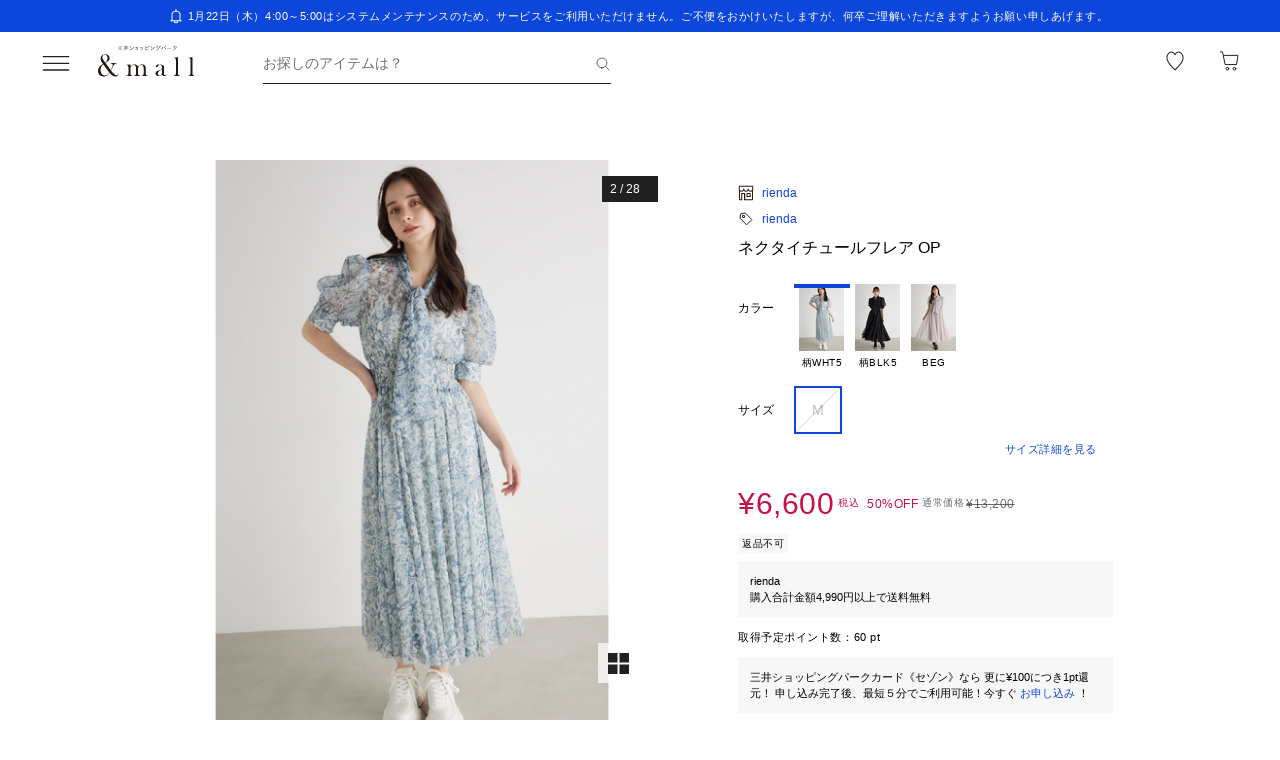

--- FILE ---
content_type: text/css; charset=utf-8
request_url: https://mitsui-shopping-park.com/ec/_nuxt/ChP_ePS2-FBai4oE.css
body_size: 1689
content:
.-no-pointer[data-v-607b622d]{pointer-events:none}@media screen and (min-width:768px){.-sp-show[data-v-607b622d]{display:none}}@media screen and (max-width:767px){.-pc-show[data-v-607b622d],.-sp-hidden[data-v-607b622d]{display:none}}@media screen and (min-width:768px){.-pc-hidden[data-v-607b622d]{display:none}}.-no-scroll[data-v-607b622d]{overflow:hidden}.header-search-form[data-v-607b622d]{align-items:center;display:flex;height:56px;padding:0 16px}@media screen and (min-width:992px){.header-search-form[data-v-607b622d]{padding:0 86px 0 46px}}.header-search-form>.form[data-v-607b622d]{flex:1 1 auto;max-width:348px}@media screen and (min-width:992px){.header-search-form>.form[data-v-607b622d]{flex:0 0 100%;order:2}}.header-search-form>.buttonclose[data-v-607b622d]{flex-shrink:0;margin-left:16px}@media screen and (min-width:992px){.header-search-form>.buttonclose[data-v-607b622d]{margin:0 16px 0 0;order:1}}.-no-pointer[data-v-0898c579]{pointer-events:none}@media screen and (min-width:768px){.-sp-show[data-v-0898c579]{display:none}}@media screen and (max-width:767px){.-pc-show[data-v-0898c579],.-sp-hidden[data-v-0898c579]{display:none}}@media screen and (min-width:768px){.-pc-hidden[data-v-0898c579]{display:none}}.-no-scroll[data-v-0898c579]{overflow:hidden}@media screen and (max-width:767px){.list-suggestbutton[data-v-0898c579]{overflow-x:auto}}.list-suggestbutton>.list[data-v-0898c579]{display:flex;flex-wrap:wrap;margin:-12px 0 24px}@media screen and (max-width:767px){.list-suggestbutton>.list[data-v-0898c579]{margin:-12px 16px 8px}}.list-suggestbutton>.list>.item[data-v-0898c579]{margin:12px 12px 0 0}@media screen and (max-width:767px){.list-suggestbutton>.list>.item[data-v-0898c579]{margin-top:20px}.list-suggestbutton>.list.feature[data-v-0898c579]{flex-wrap:nowrap;white-space:nowrap}}.list-suggestbutton>.list.feature>.item[data-v-0898c579]{margin-right:8px}@media screen and (max-width:767px){.list-suggestbutton>.list.feature>.item[data-v-0898c579]:last-child{padding-right:16px}}.-no-pointer[data-v-f875d2a9]{pointer-events:none}@media screen and (min-width:768px){.-sp-show[data-v-f875d2a9]{display:none}}@media screen and (max-width:767px){.-pc-show[data-v-f875d2a9],.-sp-hidden[data-v-f875d2a9]{display:none}}@media screen and (min-width:768px){.-pc-hidden[data-v-f875d2a9]{display:none}}.-no-scroll[data-v-f875d2a9]{overflow:hidden}.box[data-v-f875d2a9]{align-items:center;display:flex;width:100%}.box>.icon[data-v-f875d2a9]{margin-right:16px;margin-top:6px;width:24px}.box>.info[data-v-f875d2a9]{align-items:center;display:flex;min-height:65px;width:100%}.box>.info>.text-box[data-v-f875d2a9]{padding:13px 0;width:100%}.accordion-detail[data-v-f875d2a9]{align-items:center;display:flex}.accordion-detail>.text[data-v-f875d2a9]{color:#212121;position:relative;text-decoration:none;width:calc(100% - 26px)}.accordion-detail>.text.-disabled[data-v-f875d2a9]{pointer-events:none}.accordion-detail>.text.-master-type-exists[data-v-f875d2a9]{width:calc(100% - 70px)}.accordion-detail>.text.-lock-icon-exists[data-v-f875d2a9]{width:calc(100% - 90px)}.accordion-detail>.text>.detail[data-v-f875d2a9]{font-size:1.4rem;line-height:1.5;overflow:hidden;padding-right:0;position:relative;transition:max-height .2s ease-in-out;word-break:break-all}.accordion-detail>.text>.detail.-more[data-v-f875d2a9]{padding-right:1em}.accordion-detail>.text>.detail>.sub[data-v-f875d2a9]{font-size:1.1rem;line-height:1.55}.accordion-detail>.text>.detail.-more[data-v-f875d2a9]:before{bottom:0;content:"...";position:absolute;right:0}.accordion-detail>.text>.detail.-open[data-v-f875d2a9]{padding-right:0}.accordion-detail>.text>.detail.-open[data-v-f875d2a9]:after,.accordion-detail>.text>.detail.-open[data-v-f875d2a9]:before{display:none}.accordion-detail>.right[data-v-f875d2a9]{display:flex;gap:6px;position:relative}.accordion-detail>.right>.master-type[data-v-f875d2a9]{align-items:center;display:flex;gap:4px}.accordion-detail>.right>.master-type>.type-name[data-v-f875d2a9]{color:#2121214d;font-size:1.4rem;line-height:1.5;width:64px}.accordion-detail>.icon[data-v-f875d2a9]{align-items:center;cursor:pointer;display:flex;flex-direction:row-reverse;height:21px;min-width:10%}.-no-pointer[data-v-69409ec9]{pointer-events:none}@media screen and (min-width:768px){.-sp-show[data-v-69409ec9]{display:none}}@media screen and (max-width:767px){.-pc-show[data-v-69409ec9],.-sp-hidden[data-v-69409ec9]{display:none}}@media screen and (min-width:768px){.-pc-hidden[data-v-69409ec9]{display:none}}.-no-scroll[data-v-69409ec9]{overflow:hidden}.history-block[data-v-69409ec9]{background-color:#fff;inset:0;overflow:auto;position:fixed;z-index:1001;-webkit-overflow-scrolling:touch}.header-title[data-v-69409ec9]>.inner>.cancel{background:url("data:image/svg+xml;charset=utf-8,%3Csvg xmlns='http://www.w3.org/2000/svg' width='24' height='24' fill='none' viewBox='0 0 24 24'%3E%3Cpath stroke='%23000' stroke-linecap='square' stroke-width='1.3' d='m5.75 5.75 12.5 12.5m0-12.5-12.5 12.5'/%3E%3C/svg%3E") no-repeat 50%;background-size:100%;overflow:hidden;text-indent:100%;white-space:nowrap;width:18px}.page-content[data-v-69409ec9]{padding-bottom:45px;padding-top:20px}@media screen and (min-width:768px){.page-content[data-v-69409ec9]{padding-bottom:140px;padding-top:41px}}@media screen and (max-width:767px){.page-content[data-v-69409ec9]{padding:20px 20px 45px}}.list-drilldown>.item[data-v-69409ec9]:last-child{border-bottom:1px solid rgba(33,33,33,.15)}.list-drilldown>.item[data-v-69409ec9]:nth-child(n+21){display:none}.button-area[data-v-69409ec9]{width:100%}.button-area>.edit-button[data-v-69409ec9]{float:right;margin-bottom:20px}.empty[data-v-69409ec9]{padding-top:20%;text-align:center}@media screen and (max-width:767px){.empty[data-v-69409ec9]{padding-bottom:40px}}.-no-pointer[data-v-6bb71b21]{pointer-events:none}@media screen and (min-width:768px){.-sp-show[data-v-6bb71b21]{display:none}}@media screen and (max-width:767px){.-pc-show[data-v-6bb71b21],.-sp-hidden[data-v-6bb71b21]{display:none}}@media screen and (min-width:768px){.-pc-hidden[data-v-6bb71b21]{display:none}}.-no-scroll[data-v-6bb71b21]{overflow:hidden}.heading-section[data-v-6bb71b21]{padding-bottom:16px}.page-grid[data-v-6bb71b21]{display:grid;grid-template-columns:repeat(1,minmax(0,1fr))}@media screen and (min-width:992px){.page-grid[data-v-6bb71b21]{gap:32px;grid-template-columns:repeat(2,minmax(0,1fr));margin:8px 86px 46px}}.page-section>.content[data-v-6bb71b21]{padding:0 16px}.page-section>.content.-border[data-v-6bb71b21]{border-top:0}@media screen and (min-width:992px){.page-section>.content.-border[data-v-6bb71b21]{border-top:1px solid #f9f9f9;width:56vw}}.page-section>.suggest[data-v-6bb71b21]{margin:12px 0}@media screen and (min-width:992px){.wrapper>.page-section[data-v-6bb71b21]:not(:first-child){margin-top:24px}}.page-block[data-v-6bb71b21]{background-color:#fff;height:65%;left:var(--left);overflow-y:auto;padding:16px;position:fixed;top:var(--top);width:65%;z-index:100}@media screen and (max-width:991px){.page-block[data-v-6bb71b21]{left:calc(var(--left) + 70px)}}@media screen and (max-width:767px){.page-block[data-v-6bb71b21]{height:95%;left:0;top:0;width:100%}}.list-drilldown.search-suggest[data-v-6bb71b21]{display:grid;gap:8px 64px;grid-template-columns:repeat(1,1fr)}@media screen and (min-width:992px){.list-drilldown.search-suggest[data-v-6bb71b21]{grid-auto-flow:column;grid-template-columns:repeat(2,1fr);grid-template-rows:repeat(5,max-content)}}.list-drilldown.link-list>.item[data-v-6bb71b21]:last-child{border-bottom:0}@media screen and (min-width:992px){.list-drilldown.link-list>.item[data-v-6bb71b21]:last-child{border-bottom:1px solid rgba(33,33,33,.15)}}.list-drilldown.search-suggest>.item[data-v-6bb71b21]:last-child{border-bottom:1px solid rgba(33,33,33,.15)}.list-drilldown.history>.item[data-v-6bb71b21]:nth-child(5){border-bottom:0}.list-drilldown.history>.item[data-v-6bb71b21]:nth-child(n+6){display:none}


--- FILE ---
content_type: text/css; charset=utf-8
request_url: https://mitsui-shopping-park.com/ec/_nuxt/DXNrpEHD_vbqg3Mj.css
body_size: 222
content:
.-no-pointer[data-v-4fd48dfd]{pointer-events:none}@media screen and (min-width:768px){.-sp-show[data-v-4fd48dfd]{display:none}}@media screen and (max-width:767px){.-pc-show[data-v-4fd48dfd],.-sp-hidden[data-v-4fd48dfd]{display:none}}@media screen and (min-width:768px){.-pc-hidden[data-v-4fd48dfd]{display:none}}.-no-scroll[data-v-4fd48dfd]{overflow:hidden}.separator-title[data-v-4fd48dfd]{background-color:#f9f9f9;display:flex;flex-wrap:wrap;justify-content:space-between;min-height:44px;padding:13px 13px 13px 16px}.separator-title>.title[data-v-4fd48dfd]{color:#212121a6;flex:1;font-size:1.1rem;line-height:1.54}.separator-title>.link[data-v-4fd48dfd]{color:#0d46db;flex:0 0 auto;font-size:1.2rem;position:relative;top:-1px}.separator-title>.link[data-v-4fd48dfd]:hover{cursor:pointer}


--- FILE ---
content_type: text/css; charset=utf-8
request_url: https://mitsui-shopping-park.com/ec/_nuxt/D4DfePDDAVN1qr-O.css
body_size: 1467
content:
.-no-pointer[data-v-06734cd6]{pointer-events:none}@media screen and (min-width:768px){.-sp-show[data-v-06734cd6]{display:none}}@media screen and (max-width:767px){.-pc-show[data-v-06734cd6],.-sp-hidden[data-v-06734cd6]{display:none}}@media screen and (min-width:768px){.-pc-hidden[data-v-06734cd6]{display:none}}.-no-scroll[data-v-06734cd6]{overflow:hidden}.social-buttons[data-v-06734cd6]{align-items:center;display:flex;flex-wrap:wrap;justify-content:center}@media screen and (max-width:767px){.social-buttons>.item.-instagram[data-v-06734cd6]{margin-top:4px}}.social-buttons>.item.-line[data-v-06734cd6]{margin-top:3px}.social-buttons>.item[data-v-06734cd6]:not(:first-child){margin-left:40px}@media screen and (max-width:767px){.social-buttons>.item[data-v-06734cd6]:not(:first-child){margin-left:47px}}.social-buttons>.item>.icon[data-v-06734cd6]{display:block;height:24px;width:24px}@media screen and (min-width:768px){.social-buttons>.item>.icon[data-v-06734cd6]{transition:opacity .2s ease-in-out}.social-buttons>.item>.icon[data-v-06734cd6]:hover{cursor:pointer;opacity:.7}}@media screen and (max-width:767px){.social-buttons>.item>.icon[data-v-06734cd6]{height:28px;width:28px}}.social-buttons>.item>.icon>.image[data-v-06734cd6]{height:auto;-o-object-fit:contain;object-fit:contain;width:100%}@media screen and (max-width:767px){.social-buttons>.item>.icon.-x>.image[data-v-06734cd6]{height:auto;margin-top:5px;width:24px}.social-buttons>.item>.icon.-instagram>.image[data-v-06734cd6]{height:auto;width:25px}}@media screen and (min-width:768px){.social.-footer>.social-buttons[data-v-06734cd6]{justify-content:flex-start}}.-no-pointer[data-v-ff33224b]{pointer-events:none}@media screen and (min-width:768px){.-sp-show[data-v-ff33224b]{display:none}}@media screen and (max-width:767px){.-pc-show[data-v-ff33224b],.-sp-hidden[data-v-ff33224b]{display:none}}@media screen and (min-width:768px){.-pc-hidden[data-v-ff33224b]{display:none}}.-no-scroll[data-v-ff33224b]{overflow:hidden}.footer-sns[data-v-ff33224b]{padding-top:27px;text-align:center}@media screen and (max-width:767px){.footer-sns[data-v-ff33224b]{background-color:#212121;padding:40px 0 41px}}.footer-sns>.-footer[data-v-ff33224b]{display:none}@media screen and (max-width:767px){.footer-sns>.-footer[data-v-ff33224b]{display:block;margin-bottom:33px}}.footer-sns>.iframe-link[data-v-ff33224b]{cursor:pointer}.footer-sns .logo[data-v-ff33224b]{-o-object-fit:contain;object-fit:contain}.footer-sns>.copyright[data-v-ff33224b]{color:#fff9;font-size:1.1rem;font-weight:400;letter-spacing:.07em;padding-top:16px}@media screen and (max-width:767px){.footer-sns>.copyright[data-v-ff33224b]{padding-top:24px}}.logo-link[data-v-ff33224b]{align-items:center;color:#fff;display:flex;text-decoration:none}@media screen and (max-width:767px){.logo-link[data-v-ff33224b]{padding:18px 0 19px}.logo-link[data-v-ff33224b]:hover{text-decoration:none}}.logo-link>.image[data-v-ff33224b]{flex:1 0 auto;height:40px;margin-right:12px;width:40px}.logo-link>.image>.picture[data-v-ff33224b]{-o-object-fit:contain;object-fit:contain;width:100%}.logo-link>.box[data-v-ff33224b]{width:100%}.logo-link>.box>.title[data-v-ff33224b]{font-size:1.2rem;letter-spacing:.05em}.logo-link>.box>.text[data-v-ff33224b]{color:#fff9;font-size:1.1rem;margin-top:3px}.logo-link>.icon[data-v-ff33224b]{height:16px;margin-left:5px;width:16px}@media screen and (min-width:768px){.logo-link>.icon[data-v-ff33224b]{height:12px;margin-left:1px;width:12px}}.footer-link[data-v-ff33224b]{display:flex;flex-wrap:wrap;justify-content:flex-end}@media screen and (max-width:767px){.footer-link[data-v-ff33224b]{display:block}}@media screen and (min-width:768px){.footer-link>.item[data-v-ff33224b]{margin-top:8px;text-align:right}}.footer-link .item>.iframe-link[data-v-ff33224b]{cursor:pointer}.footer-link>.item>.link[data-v-ff33224b]{border-right:1px solid hsla(0,0%,100%,.1);color:#fff;display:inline-block;font-size:1.2rem;letter-spacing:.05em;padding:0 12px;text-decoration:none}.footer-link>.item>.link[data-v-ff33224b]:focus{outline:none}@media screen and (max-width:767px){.footer-link>.item>.link[data-v-ff33224b]{border-right:0;display:block;font-size:1.4rem;padding:0 16px}.footer-link>.item>.link[data-v-ff33224b]:hover{text-decoration:none}}@media screen and (min-width:768px){.footer-link>.item:last-child>.link[data-v-ff33224b]{border-right:0;padding-right:0}}.footer-link>.item>.link>.text[data-v-ff33224b]{display:block;line-height:1.7;position:relative}@media screen and (max-width:767px){.footer-link>.item>.link>.text[data-v-ff33224b]{border-bottom:1px solid hsla(0,0%,100%,.1);line-height:1.5;padding:22px 0 21px}.footer-link>.item:first-child>.link>.text[data-v-ff33224b]{border-top:1px solid hsla(0,0%,100%,.1)}.footer-link>.item>.link.-accd[data-v-ff33224b]{text-align:left;width:100%}}@media screen and (min-width:768px){.footer-link>.item>.link.-accd[data-v-ff33224b]{cursor:pointer}}.footer-link>.item>.link.-accd>.text[data-v-ff33224b]{padding-right:16px}.footer-link>.item>.link.-accd>.text[data-v-ff33224b]:after{background:url("data:image/svg+xml;charset=utf-8,%3Csvg xmlns='http://www.w3.org/2000/svg' width='16' height='16' fill='none' viewBox='0 0 16 16'%3E%3Cpath stroke='%23fff' d='m13.5 5.5-5 5-5-5'/%3E%3C/svg%3E") 50% no-repeat;content:"";display:block;height:15px;position:absolute;right:-3px;top:50%;transform:translateY(-50%);width:15px}@media screen and (max-width:767px){.footer-link>.item>.link.-accd.-is-open>.text[data-v-ff33224b]{border-bottom:0}}.footer-link>.item>.link.-accd.-is-open>.text[data-v-ff33224b]:after{transform:rotate(180deg) translateY(50%)}@media screen and (max-width:767px){.footer-link.-lv-1[data-v-ff33224b]{background-color:#212121}}.footer-link.-lv-1 .item>.link+.content[data-v-ff33224b]{margin-top:2px;max-height:0;overflow:hidden;position:relative;transition:max-height .2s ease-in-out}@media screen and (max-width:767px){.footer-link.-lv-2[data-v-ff33224b]{background-color:#2b2b2b}.footer-link.-lv-2>.item[data-v-ff33224b]{padding:0 16px}}.footer-link.-lv-2>.item>.link[data-v-ff33224b]{align-items:center;display:flex}@media screen and (max-width:767px){.footer-link.-lv-2>.item>.link[data-v-ff33224b]{border-bottom:1px solid hsla(0,0%,100%,.1);justify-content:space-between;margin-left:16px;padding:0}.footer-link.-lv-2>.item>.link>.text[data-v-ff33224b]{border-bottom:0}.footer-link.-lv-2>.item:first-child>.link>.text[data-v-ff33224b]{border-top:0}}.footer-link.-lv-2>.item>.link>.icon[data-v-ff33224b]{margin-left:8px}@media screen and (min-width:768px){.footer-link.-lv-2>.item>.link>.icon[data-v-ff33224b]{margin-left:5px}}.footer-link+.footer-link>.item:first-child>.link>.text[data-v-ff33224b]{border-top:0}.footer-logo[data-v-ff33224b]{padding:18px 16px}@media screen and (min-width:768px){.footer-logo[data-v-ff33224b]{border-bottom:1px solid hsla(0,0%,100%,.1);display:flex;padding:0 0 37px}.footer-logo>.item[data-v-ff33224b]:not(:last-child){padding-right:40px;width:25.84%}}.footer-box[data-v-ff33224b]{background-color:#212121}@media screen and (max-width:767px){.footer-box[data-v-ff33224b]{background-color:#212121f2}}.footer-box>.inner[data-v-ff33224b]{margin:0 auto;max-width:1280px;padding:52px 40px 40px;position:relative}@media screen and (max-width:767px){.footer-box>.inner[data-v-ff33224b]{max-width:100%;padding:0}}@media screen and (min-width:768px){.footer-col[data-v-ff33224b]{align-items:flex-end;display:flex;flex-direction:column;padding:23px 0 0}.footer-col>.-pc-social-link[data-v-ff33224b]{display:flex;justify-content:space-between;width:100%}}@media screen and (max-width:767px){.footer-col>.-pc-social-link>.-footer[data-v-ff33224b]{display:none}}


--- FILE ---
content_type: text/javascript; charset=utf-8
request_url: https://mitsui-shopping-park.com/ec/_nuxt/eUz0tChx1VuXgawX.js
body_size: 1974
content:
import{_ as W}from"./Dfr2xJ31XELWlvCc.js";import{_ as q}from"./CUgeue4n0zZOhD4G.js";import{_ as X}from"./BUDoGkX4jm2Xo1Nv.js";import{aG as Z,b as j,N as b,f as _,n as J,g as D,_ as K}from"./bhbmsD8q1w0-oaOO.js";import{_ as Q}from"./DjHMZlEsQ-0DDJmp.js";import{_ as Y}from"./BkSv4mPHkepsBBkM.js";import{M as A}from"./Bo9faPl1dS2rNjiW.js";import{e as x}from"./DB46AWu5uVAI44Qt.js";import{C as ee,m as oe,ap as te,H as se,ay as C,as as t,az as f,av as r,a7 as i,at as a,D as o,ao as v,aC as n,ax as l,ar as ae,aw as d,i as U}from"./CYhTgotj1v1Nr6ES.js";import{u as ie}from"./9BZY1QBcFmUEui9U.js";import{u as re}from"./9vIGdcf5tQ_l_4sz.js";import{u as ne}from"./CdPa5ORdYOg2fTMt.js";const le={class:"cart-added-modal"},de={class:"product"},me={class:"product-detail"},pe=["innerHTML"],ue={key:1,class:"variant"},ce={key:0,class:"amount"},fe={key:1,class:"discount"},ge={key:2,class:"reserved"},_e={key:0,class:"separator"},Ce={key:1,class:"content"},ve={key:2,class:"separator -slim"},he={key:3,class:"content"},Me={class:"buttons"},ke=ee({__name:"CartAddedModal",props:{modelValue:{type:Boolean},imageUrl:{},imageAlt:{},name:{},color:{},size:{},price:{},discountRate:{},isDiscount:{type:Boolean},isReserved:{type:Boolean},shippableDate:{},isProper:{type:Boolean,default:!0},relatedItems:{},combinationItems:{}},emits:["update:modelValue"],async setup(O,{emit:V}){let p,h;const u={WIDTH:95,HEIGHT:114},E=O,z=V,{modelValue:m}=Z(E,z),{toProperUrl:F}=j(),{$sanitize:N}=oe(),{isAddCart:B}=ie(),{sendAACartModalProductClick:M}=re(),{isOpenFavoriteProductsModal:g,favoriteProductDetail:k,favoriteError:H,openFavoriteProductsModal:P,closeFavoriteProductsModal:R}=([p,h]=te(()=>ne()),p=await p,h(),p),w=e=>{e.goodsCode&&M(e.goodsCode,"event40")},L=e=>{e.goodsCode&&M(e.goodsCode,"event41")};return se(m,e=>{e||(B.value=!0)}),(e,s)=>{const G=W,I=q,y=X,T=J,S=Q,$=Y;return t(),C($,{modelValue:o(m),"onUpdate:modelValue":s[2]||(s[2]=c=>U(m)?m.value=c:null),title:"カートに商品が追加されました",size:"800w"},{footer:f(()=>[r("div",Me,[d(T,{text:"買い物を続ける",size:"mini",types:"outline",onClick:s[0]||(s[0]=c=>m.value=!1)}),d(T,{text:"カートを見る",size:"mini",to:e.isProper?("getUrl"in e?e.getUrl:o(D))("/cart"):o(F)(("getUrl"in e?e.getUrl:o(D))("/cart",{query:{mall:"outlet"}}))},null,8,["to"])]),o(k)?(t(),C(S,{key:0,isOpenFavoriteProductsModal:o(g),"onUpdate:isOpenFavoriteProductsModal":s[1]||(s[1]=c=>U(g)?g.value=c:null),favoriteProductDetail:o(k),error:o(H),onClose:o(R)},null,8,["isOpenFavoriteProductsModal","favoriteProductDetail","error","onClose"])):a("",!0)]),default:f(()=>[r("div",le,[r("div",de,[e.imageUrl?(t(),C(G,{key:0,imageUrl:e.imageUrl||o(b).PRODUCT,alt:e.imageAlt,width:u.WIDTH,height:u.HEIGHT,pc:{imageUrl:e.imageUrl||o(b).PRODUCT,alt:e.imageAlt,width:u.WIDTH,height:u.HEIGHT}},null,8,["imageUrl","alt","width","height","pc"])):a("",!0),r("div",me,[e.name?(t(),i("p",{key:0,class:"name",innerHTML:o(N)(o(x)(e.name,["br","p"]))},null,8,pe)):a("",!0),e.color||e.size?(t(),i("p",ue,[e.color?(t(),i(v,{key:0},[n(l(e.color),1)],64)):a("",!0),e.color&&e.size?(t(),i(v,{key:1},[n(l(" / "))],64)):a("",!0),e.size?(t(),i(v,{key:2},[n(l(e.size),1)],64)):a("",!0)])):a("",!0),r("p",{class:ae(["price",{"-discount":e.isDiscount}])},[e.price?(t(),i("span",ce,l(("formatter"in e?e.formatter:o(_)).price(e.price)),1)):a("",!0),s[3]||(s[3]=r("span",{class:"tax"},"税込",-1)),e.discountRate?(t(),i("span",fe,l(("formatter"in e?e.formatter:o(_)).discount(e.discountRate)),1)):a("",!0)],2),e.isReserved&&e.shippableDate?(t(),i("div",ge,[s[4]||(s[4]=r("p",{class:"label"},"予約商品",-1)),n(" "+l(("formatter"in e?e.formatter:o(_)).partOfTheMonthDateTime(e.shippableDate))+"発送予定 ",1)])):a("",!0)])]),e.relatedItems?.length||e.combinationItems?.length?(t(),i("div",_e)):a("",!0),e.combinationItems?.length?(t(),i("div",Ce,[d(I,{class:"title",tag:"h3",size:"sm"},{default:f(()=>s[5]||(s[5]=[n(" 一緒に購入されている商品 ")])),_:1}),d(y,{products:e.combinationItems.slice(0,10),maxVisibleCount:o(A).ITEM_MODAL_RECOMMEND,isProperLink:e.isProper,isTight:"",isNewTab:"",slidesOffsetBefore:0,onChangeFavorite:o(P),onProductClick:w},null,8,["products","maxVisibleCount","isProperLink","onChangeFavorite"])])):a("",!0),e.combinationItems?.length&&e.relatedItems?.length?(t(),i("div",ve)):a("",!0),e.relatedItems?.length?(t(),i("div",he,[d(I,{class:"title",tag:"h3",size:"sm"},{default:f(()=>s[6]||(s[6]=[n(" 関連する商品 ")])),_:1}),d(y,{products:e.relatedItems.slice(0,10),maxVisibleCount:o(A).ITEM_MODAL_RECOMMEND,isProperLink:e.isProper,isTight:"",isNewTab:"",slidesOffsetBefore:0,onChangeFavorite:o(P),onProductClick:L},null,8,["products","maxVisibleCount","isProperLink","onChangeFavorite"])])):a("",!0)])]),_:1},8,["modelValue"])}}}),Fe=K(ke,[["__scopeId","data-v-5a74735b"]]);export{Fe as _};


--- FILE ---
content_type: image/svg+xml
request_url: https://mitsui-shopping-park.com/ec/_nuxt/DJgXN1fGPu0Y6fPj.svg
body_size: 27728
content:
<svg width="40" height="40" viewBox="0 0 40 40" fill="none" xmlns="http://www.w3.org/2000/svg" xmlns:xlink="http://www.w3.org/1999/xlink">
<rect width="40" height="40" fill="url(#pattern0)"/>
<defs>
<pattern id="pattern0" patternContentUnits="objectBoundingBox" width="1" height="1">
<use xlink:href="#image0" transform="scale(0.00195312)"/>
</pattern>
<image id="image0" width="512" height="512" xlink:href="[data-uri]"/>
</defs>
</svg>


--- FILE ---
content_type: text/javascript; charset=utf-8
request_url: https://mitsui-shopping-park.com/ec/_nuxt/BqDzugsAa-BnFb2o.js
body_size: 549
content:
import{l as g,e as y,c as x,g as v,_ as E}from"./bhbmsD8q1w0-oaOO.js";import{C as h,O as k,ap as w,E as C,H as N,a7 as o,at as r,D as e,ax as u,aC as l,aw as b,az as B,as as n}from"./CYhTgotj1v1Nr6ES.js";const T={key:0,class:"error-notification"},M={key:0,class:"message"},V={key:1,class:"message"},D=h({__name:"ErrorNotification",props:{paymentErrorMessage:{default:""}},async setup(m){let a,c;const i=m,{notification:t}=g(),{isOutletLayout:p}=k(),{sendBeacon:d}=([a,c]=w(()=>y()),a=await a,c(),a),s=C(()=>i.paymentErrorMessage?{url:v("/account/creditcard/list",{query:p.value?{mall:"outlet"}:void 0}),message:i.paymentErrorMessage}:void 0);return N([t,s],()=>{!t.value&&!s.value||(d("header_error_message",{}),t.value&&window.scrollTo({top:0,behavior:"instant"}))}),(L,_)=>{const f=x;return e(t)||e(s)?(n(),o("div",T,[e(t)?(n(),o("p",M,u(e(t).message),1)):r("",!0),e(s)?(n(),o("p",V,[l(u(e(s).message),1),b(f,{target:"_blank",to:e(s).url,noRel:""},{default:B(()=>_[0]||(_[0]=[l("こちら")])),_:1},8,["to"])])):r("",!0)])):r("",!0)}}}),q=E(D,[["__scopeId","data-v-6b967826"]]);export{q as _};


--- FILE ---
content_type: text/javascript; charset=utf-8
request_url: https://mitsui-shopping-park.com/ec/_nuxt/BkSv4mPHkepsBBkM.js
body_size: 1392
content:
import{a8 as T,E as $,e as D,K as F,a5 as A,a as G,c as H,as as I,at as R,a6 as J,v as K,g as U,_ as W}from"./bhbmsD8q1w0-oaOO.js";import{C as Y,aW as j,O as Q,m as X,ap as Z,E as B,H as x,ay as C,az as l,as as a,aw as c,av as m,ar as n,D as s,a7 as i,at as t,ax as f,aC as y,aP as g}from"./CYhTgotj1v1Nr6ES.js";const ee={class:"app-modal"},se={key:1,class:"error",role:"alert"},oe={key:2,class:"error",role:"alert"},ae={key:0},te=Y({__name:"Modal",props:{modelValue:{type:Boolean},form:{type:Boolean},title:{},description:{},size:{default:"800w"},radius:{type:Boolean},hasClose:{type:Boolean},noFooterGrid:{type:Boolean},stretchFooterButton:{type:Boolean},spPosition:{default:"bottom"},receipt:{type:Boolean},isSearch:{type:Boolean},deliveryDate:{type:Boolean},variant:{},error:{},code:{},uniqueErrorMessage:{},disableCloseOnOutsideClick:{type:Boolean,default:!1},iframe:{type:Boolean,default:!1}},emits:["update:modelValue","submit"],async setup(w,{emit:M}){let u,k;const o=w,h=M,{postMessage:z}=T(),E=j(),{isOutletLayout:V}=Q(),{$sanitize:O}=X(),{sendBeacon:S}=([u,k]=Z(()=>D()),u=await u,k(),u),_=$(o,"modelValue",h),d=B(()=>o.error?K(o.error):void 0),p=B(()=>o.uniqueErrorMessage?o.uniqueErrorMessage:void 0),v=B(()=>o.code?{url:U("/account/creditcard/list",{query:V.value?{mall:"outlet"}:void 0}),errorCode:o.code}:void 0),N=()=>{if(o.isSearch&&o.iframe){z.searchModal(!1);return}o.disableCloseOnOutsideClick||(_.value=!1)};return x([d,p],()=>{!d.value&&!p.value||S("header_error_message",{})}),(e,r)=>{const P=G,q=H,L=F;return a(),C(L,null,{default:l(()=>[c(s(J),{open:s(_),onClose:N},{default:l(()=>[m("div",ee,[m("div",{class:n(["backdrop",{"-iframe":e.iframe}]),"aria-hidden":"true"},null,2),m("div",{class:n(["container",{"-sp-center":e.spPosition==="center","-sp-bottom":e.spPosition==="bottom","-sp-full":e.spPosition==="full"}])},[c(s(A),{as:e.form?"form":"div",class:n(["modal-panel",{"-size-800w":e.size==="800w","-size-408w":e.size==="408w","-size-375w":e.size==="375w","-radius":e.radius}]),onSubmit:r[1]||(r[1]=b=>h("submit",b))},{default:l(()=>[e.hasClose?(a(),i("button",{key:0,class:"icon",onClick:r[0]||(r[0]=b=>_.value=!1)},[c(P,{name:"close_black_32x32",size:"md",alt:"閉じる"})])):t("",!0),s(d)?(a(),i("p",se,f(s(d)),1)):t("",!0),s(p)?(a(),i("p",oe,[y(f(s(p)),1),s(v)?(a(),i("span",ae,[c(q,{target:"_blank",to:s(v).url,noRel:""},{default:l(()=>r[2]||(r[2]=[y("こちら")])),_:1},8,["to"]),y(f("({"+s(v).errorCode+"})"),1)])):t("",!0)])):t("",!0),m("div",{class:n(["content",{"-search":e.isSearch,"-delivery":e.deliveryDate}])},[e.title?(a(),C(s(I),{key:0,class:n(["title",{"-receipt":e.receipt}])},{default:l(()=>[y(f(e.title),1)]),_:1},8,["class"])):t("",!0),e.description?(a(),C(s(R),{key:1,class:"description",innerHTML:s(O)(e.description)},null,8,["innerHTML"])):t("",!0),g(e.$slots,"default",{},void 0,!0)],2),s(E).footer?(a(),i("div",{key:3,class:n(["footer",[e.variant,{"-no-grid":e.noFooterGrid,"-stretch":e.stretchFooterButton}]])},[g(e.$slots,"footer",{},void 0,!0)],2)):t("",!0)]),_:3},8,["as","class"])],2)])]),_:3},8,["open"])]),_:3})}}}),le=W(te,[["__scopeId","data-v-5b7aaaac"]]);export{le as _};


--- FILE ---
content_type: text/javascript; charset=utf-8
request_url: https://mitsui-shopping-park.com/ec/_nuxt/lB9Z9aS8rcdAgz_U.js
body_size: 341
content:
import{c as _,a as r,_ as c}from"./bhbmsD8q1w0-oaOO.js";import{C as p,a7 as i,as as m,ar as l,aw as t,az as u,av as e}from"./CYhTgotj1v1Nr6ES.js";const d={class:"icon"},x=p({__name:"More",props:{to:{},variant:{},isNewTab:{type:Boolean}},setup(f){return(a,o)=>{const s=r,n=_;return m(),i("div",{class:l(["more-card",{"-luxury-shop":a.variant==="luxury-shop"}])},[t(n,{to:a.to,class:"content",noRel:"",target:a.isNewTab?"_blank":""},{default:u(()=>[o[0]||(o[0]=e("p",{class:"text"},"もっと見る",-1)),e("div",d,[t(s,{name:"arrow_black_right_03",size:"max"})])]),_:1},8,["to","target"])],2)}}}),k=c(x,[["__scopeId","data-v-cbea8948"]]);export{k as _};
